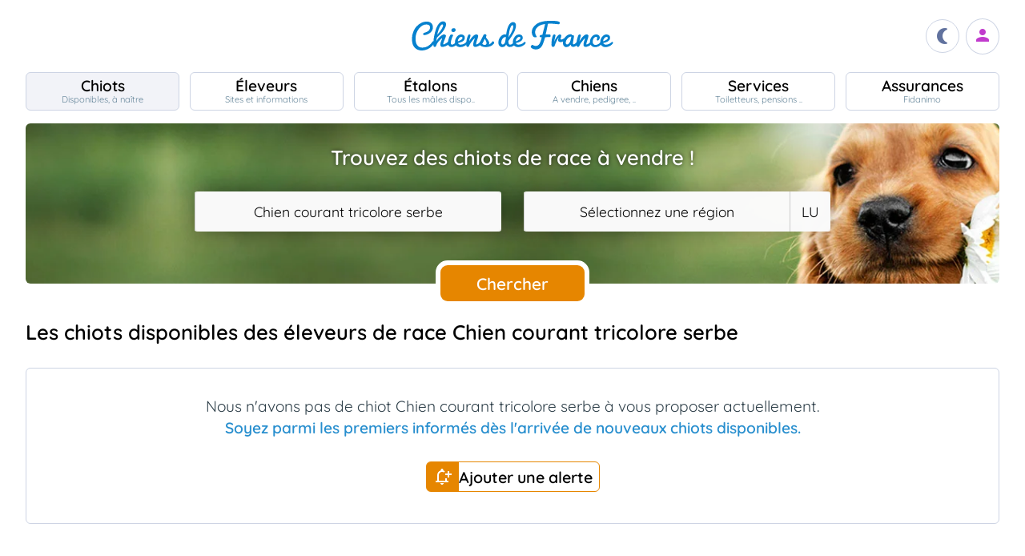

--- FILE ---
content_type: text/html; charset=UTF-8
request_url: https://www.chiens-de-france.com/chiots/chien-courant-tricolore-serbe/luxembourg
body_size: 16985
content:
<!DOCTYPE html><html lang="fr"><head>
<link rel="dns-prefetch" href="//chiens-de-france.com">
<link rel="dns-prefetch" href="//www.googletagmanager.com">
<link rel="dns-prefetch" href="//pagead2.googlesyndication.com">
<link rel="dns-prefetch" href="//www.chiens-de-france.com">
<link rel="dns-prefetch" href="//www.w3.org">
<link rel="dns-prefetch" href="//agriculture.gouv.fr">
<link rel="dns-prefetch" href="//www.chiots-de-france.com">
<link rel="dns-prefetch" href="//www.fidanimo.com"><script> window.googletag = window.googletag || { cmd: [] }; googletag.cmd.push(function () { googletag.pubads().set("page_url", "http://chiens-de-france.com "); }); </script><script async src="https://www.googletagmanager.com/gtag/js?id=UA-4102505-1" defer></script><script> window.dataLayer = window.dataLayer || []; function gtag(){dataLayer.push(arguments);} gtag('js', new Date()); gtag('config', 'UA-4102505-1', { 'anonymize_ip': true }); gtag('config', 'UA-4102505-10', { 'anonymize_ip': true }); gtag('config', 'G-LN6X65ZMEH');</script><script async src="https://pagead2.googlesyndication.com/pagead/js/adsbygoogle.js?client=ca-pub-3149658572215496" crossorigin="anonymous" defer></script><meta charset="utf-8"><meta name="viewport" content="initial-scale=1.0"><meta name="description" content="Acheter votre chiot de race Chien courant tricolore serbe chez un éleveur de confiance. Tous les chiots présents sur Chiens de France sont inscrits au livre des origines (LOF)"/><meta name="Author" content="Chiens-de-France" /><meta name="Copyright" content="Chiens-de-France" /><meta name="apple-mobile-web-app-capable" content="yes"><meta property="og:type" content="article" /><meta property="og:url" content="https://www.chiens-de-france.com/chiots/chien-courant-tricolore-serbe/luxembourg" /><meta property="og:title" content="Chiots de race Chien courant tricolore serbe LOF à vendre en France" /><meta property="og:description" content="Acheter votre chiot de race Chien courant tricolore serbe chez un éleveur de confiance. Tous les chiots présents sur Chiens de France sont inscrits au livre des origines (LOF)" /><meta property="og:image" content="https://www.chiens-de-france.com/media/log-cdf-b.png" /><link rel="shortcut icon" type="image/x-icon" href="/favicon.ico"><script src="https://www.chiens-de-france.com/inc/js/app.js?a" defer></script><link rel="preload" href="https://www.chiens-de-france.com/inc/fonts/quicksand-v22-latin-regular.woff" as="font" type="font/woff2" crossorigin><link rel="preload" href="https://www.chiens-de-france.com/inc/fonts/quicksand-v22-latin-regular.woff2" as="font" type="font/woff2" crossorigin><link rel="preload" href="https://www.chiens-de-france.com/inc/fonts/Marianne-Regular.woff" as="font" type="font/woff2" crossorigin><link rel="preload" href="https://www.chiens-de-france.com/inc/fonts/Marianne-Regular.woff2" as="font" type="font/woff2" crossorigin><link rel="preload" href="https://www.chiens-de-france.com/inc/fonts/materialicons/flUhRq6tzZclQEJ-Vdg-IuiaDsNc.woff2" as="font" type="font/woff2" crossorigin><link href="https://www.chiens-de-france.com/inc/css/v5-style.css?v1.2.66" rel="stylesheet" type="text/css" ><title>Chiots de race Chien courant tricolore serbe LOF à vendre en France</title>
<style>.page_speed_1150233622{ display:none; } .page_speed_489861030{ display:block }</style>
</head><body><script> const sec = document.querySelector('body'); let darkMode = document.cookie.split('; ').find((e) => e.startsWith('darkMode=')); if(!darkMode) { document.cookie = "darkMode=false; path=/"; }else{ if(darkMode.split("=")[1] == "true") sec.classList.add('dark'); }</script><header><div class="nav-mobile-l"></div><div class="logcdf"><a href="https://www.chiens-de-france.com" title="Chiens de France" class="chiensdefrance"></a></div><div class="nav-mobile-r" role="navigation"><div class="fast-dark toggle"><span class="material-icons"></span></div><div class="fast-account"><a href="https://www.chiens-de-france.com/eleveurs/identifier" title="Se connecter à l&#039;admin des éleveurs ou création de compte"><span class="material-icons"></span></a></div><div class="fast-hamb" onclick="openNav()"><span class="material-icons"></span></div></div><div id="nav-mob" class="bout-gal"><div class="nav-mobile-cont"><div class="nav-mobile-top"><div class="nav-mobile-l"><a href="https://www.chiens-de-france.com" title="Retour à l'accueil" class="fast-home"><span class="material-icons"></span></a></div><a href="https://www.chiens-de-france.com" title="Chiens de France, site reférence des chiots et chiens de race" class="chiensdefrance"></a><div class="nav-mobile-r"><div class="fast-dark toggle"><span class="material-icons"></span></div><a href="javascript:void(0)" class="fast-close" onclick="closeNav()"><span class="material-icons"></span></a></div></div><div class="nav-mobile "><a href="https://www.chiens-de-france.com/chiots" class="chiots" title="Chiots inscrits au livre des origines Français (LOF) à vendre"><span>Chiots</span><span>Disponibles, à naître</span></a><a href="https://www.chiens-de-france.com/eleveurs" class="eleveurs" title="Tous les éleveurs de chiens de France"><span>Éleveurs</span><span>Sites et informations</span></a><a href="https://www.chiens-de-france.com/etalons" class="etalons" title="Tous les étalons disponibles sur chiens-de-france.com"><span>Étalons</span><span>Tous les mâles dispo..</span></a><a href="https://www.chiens-de-france.com/chiens" class="chiens" title="Les chiens de race"><span>Chiens</span><span>A vendre, pedigree, ..</span></a><a href="https://www.chiens-de-france.com/services" class="services" title="Pensions, toiletteurs, dresseurs... Retrouvez tous les sevices autour du chien"><span>Services</span><span>Toiletteurs, pensions ..</span></a><a href="https://www.chiens-de-france.com/fidanimo" class="services" title="Fidanimo votre assurance santé animale"><span>Assurances</span><span>Fidanimo</span></a><a href="https://www.chiens-de-france.com/eleveurs/identifier" class="connexion" title="Se connecter à l&#039;admin des éleveurs ou création de compte"><span>Connexion</span><span>Ou créez votre compte</span><span></span></a></div><a class="ad-purina" href="https://www.chiens-de-france.com/purina/produit" title="Club Purina Proplan"></a></div></div><script> function openNav() { document.getElementById("nav-mob").style.width = "100%"; } function closeNav() { document.getElementById("nav-mob").style.width = "0%"; } </script></header><nav><a href="https://www.chiens-de-france.com/chiots" class="chiots actif " title="Chiots inscrits au livre des origines Français (LOF) à vendre"><span>Chiots</span><span>Disponibles, à naître</span></a><a href="https://www.chiens-de-france.com/eleveurs" class="eleveurs " title="Tous les éleveurs de chiens de France"><span>Éleveurs</span><span>Sites et informations</span></a><a href="https://www.chiens-de-france.com/etalons" class="etalons " title="Tous les étalons disponibles sur chiens-de-france.com"><span>Étalons</span><span>Tous les mâles dispo..</span></a><a href="https://www.chiens-de-france.com/chiens" class="chiens " title="Les chiens de race"><span>Chiens</span><span>A vendre, pedigree, ..</span></a><a href="https://www.chiens-de-france.com/services" class="services " title="Pensions, toiletteurs, dresseurs... Retrouvez tous les sevices autour du chien"><span>Services</span><span>Toiletteurs, pensions ..</span></a><a href="https://www.chiens-de-france.com/fidanimo" class="assurance " title="Fidanimo votre assurance santé animale"><span>Assurances</span><span>Fidanimo</span></a><a href="https://www.chiens-de-france.com/eleveurs/identifier" class="connexion " title="Se connecter à l&#039;admin des éleveurs ou création de compte"><span>Connexion</span><span>Ou créez votre compte</span><span class="ic-con"><span class="material-icons"></span></span></a></nav><div class="content"><section class="glob"><div class="search search_chiots"><div class="search-titre"> Trouvez des chiots de race à vendre ! </div><form method="GET" name="recherche" action="https://www.chiens-de-france.com/recherche"><input type="hidden" name="_token" value=""><div class="xtz"><div class="search_race"><select name="races" class="page_speed_1150233622" id="races" ><option value="">Sélectionnez une race</option></select></div><div class="search_region"><select name="region" class="page_speed_1150233622" id="region"><option value="">Sélectionnez une région</option></select><select name="pays" class="page_speed_1150233622" id="pays"></select></div><div class="search_rub"><input type="hidden" name="type_search" value="chiots" /></div></div><div class="search_bout"><button type="submit" id="search">Chercher</button></div></form><script async src="/inc/js/choices.js" defer></script><script defer src="/js/choices_app.js"></script><link href="https://www.chiens-de-france.com/inc/css/choices.min.css" rel="stylesheet" type="text/css" ><script> var APP_CHOICE_REGION = [{"value":1,"label":"Auvergne-Rhone-Alpes","customProperties":{"slug":"auvergne-rhone-alpes","pays":65}},{"value":2,"label":"Bourgogne-Franche-Comte","customProperties":{"slug":"bourgogne-franche-comte","pays":65}},{"value":3,"label":"Bretagne","customProperties":{"slug":"bretagne","pays":65}},{"value":4,"label":"Centre-Val de Loire","customProperties":{"slug":"centre-val-de-loire","pays":65}},{"value":5,"label":"Corse","customProperties":{"slug":"corse","pays":65}},{"value":6,"label":"Grand Est","customProperties":{"slug":"grand-est","pays":65}},{"value":7,"label":"Hauts-de-France","customProperties":{"slug":"hauts-de-france","pays":65}},{"value":8,"label":"Ile De France","customProperties":{"slug":"ile-de-france","pays":65}},{"value":9,"label":"Normandie","customProperties":{"slug":"normandie","pays":65}},{"value":10,"label":"Nouvelle-Aquitaine","customProperties":{"slug":"nouvelle-aquitaine","pays":65}},{"value":11,"label":"Occitanie","customProperties":{"slug":"occitanie","pays":65}},{"value":12,"label":"Pays de la Loire","customProperties":{"slug":"pays-de-la-loire","pays":65}},{"value":13,"label":"Provence Alpes Cote D'Azur","customProperties":{"slug":"provence-alpes-cote-dazur","pays":65}},{"value":23,"label":"Guadeloupe","customProperties":{"slug":"guadeloupe","pays":65}},{"value":24,"label":"Guyane","customProperties":{"slug":"guyane","pays":65}},{"value":25,"label":"Martinique","customProperties":{"slug":"martinique","pays":65}},{"value":26,"label":"Reunion","customProperties":{"slug":"reunion","pays":65}},{"value":27,"label":"Mayotte","customProperties":{"slug":"mayotte","pays":65}},{"value":100,"label":"Region Flamande","customProperties":{"slug":"region-flamande","pays":20}},{"value":101,"label":"Region Bruxelles","customProperties":{"slug":"region-bruxelles","pays":20}},{"value":102,"label":"Wallonie","customProperties":{"slug":"wallonie","pays":20}},{"value":203,"label":"Luxembourg","customProperties":{"slug":"luxembourg","pays":104}},{"value":3601,"label":"Alberta","customProperties":{"slug":"alberta","pays":36}},{"value":3602,"label":"Colombie-Britannique","customProperties":{"slug":"colombie-britannique","pays":36}},{"value":3603,"label":"\u00cele-du-Prince-\u00c9douard","customProperties":{"slug":"ile-du-prince-edouard","pays":36}},{"value":3604,"label":"Manitoba","customProperties":{"slug":"manitoba","pays":36}},{"value":3605,"label":"Nouveau-Brunswick","customProperties":{"slug":"nouveau-brunswick","pays":36}},{"value":3606,"label":"Nouvelle-\u00c9cosse","customProperties":{"slug":"nouvelle-ecosse","pays":36}},{"value":3607,"label":"Nunavut","customProperties":{"slug":"nunavut","pays":36}},{"value":3608,"label":"Ontario","customProperties":{"slug":"ontario","pays":36}},{"value":3609,"label":"Qu\u00e9bec","customProperties":{"slug":"quebec","pays":36}},{"value":3610,"label":"Saskatchewan","customProperties":{"slug":"saskatchewan","pays":36}},{"value":3611,"label":"Terre-Neuve et Labrador","customProperties":{"slug":"terre-neuve-et-labrador","pays":36}},{"value":3612,"label":"Territoires du Nord-Ouest","customProperties":{"slug":"territoires-du-nord-ouest","pays":36}},{"value":3613,"label":"Yukon","customProperties":{"slug":"yukon","pays":36}},{"value":5901,"label":"Andalousie","customProperties":{"slug":"andalousie","pays":59}},{"value":5902,"label":"Aragon","customProperties":{"slug":"aragon","pays":59}},{"value":5903,"label":"Asturies","customProperties":{"slug":"asturies","pays":59}},{"value":5904,"label":"Canaries","customProperties":{"slug":"canaries","pays":59}},{"value":5905,"label":"Cantabrie","customProperties":{"slug":"cantabrie","pays":59}},{"value":5906,"label":"Castille et Le\u00f3n","customProperties":{"slug":"castille-et-leon","pays":59}},{"value":5907,"label":"Castille-La Manche","customProperties":{"slug":"castille-la-manche","pays":59}},{"value":5908,"label":"Catalogne","customProperties":{"slug":"catalogne","pays":59}},{"value":5909,"label":"Estr\u00e9madure","customProperties":{"slug":"estremadure","pays":59}},{"value":5910,"label":"Galice","customProperties":{"slug":"galice","pays":59}},{"value":5911,"label":"\u00celes Bal\u00e9ares","customProperties":{"slug":"iles-baleares","pays":59}},{"value":5912,"label":"La Rioja","customProperties":{"slug":"la-rioja","pays":59}},{"value":5913,"label":"Madrid","customProperties":{"slug":"madrid","pays":59}},{"value":5914,"label":"Murcie","customProperties":{"slug":"murcie","pays":59}},{"value":5915,"label":"Navarre","customProperties":{"slug":"navarre","pays":59}},{"value":5916,"label":"Pays Basque","customProperties":{"slug":"pays-basque","pays":59}},{"value":5917,"label":"Valence","customProperties":{"slug":"valence","pays":59}},{"value":5918,"label":"Abruzzes","customProperties":{"slug":"abruzzes","pays":87}},{"value":17001,"label":"Zurich","customProperties":{"slug":"zurich","pays":170}},{"value":17002,"label":"Berne (Bern)","customProperties":{"slug":"berne-bern","pays":170}},{"value":17003,"label":"Lucerne","customProperties":{"slug":"lucerne","pays":170}},{"value":17004,"label":"Uri","customProperties":{"slug":"uri","pays":170}},{"value":17005,"label":"Schwytz","customProperties":{"slug":"schwytz","pays":170}},{"value":17006,"label":"Obwald","customProperties":{"slug":"obwald","pays":170}},{"value":17007,"label":"Nidwald","customProperties":{"slug":"nidwald","pays":170}},{"value":17008,"label":"Glaris","customProperties":{"slug":"glaris","pays":170}},{"value":17009,"label":"Zoug","customProperties":{"slug":"zoug","pays":170}},{"value":17010,"label":"Fribourg","customProperties":{"slug":"fribourg","pays":170}},{"value":17011,"label":"Soleure","customProperties":{"slug":"soleure","pays":170}},{"value":17012,"label":"B\u00e2le-Ville","customProperties":{"slug":"bale-ville","pays":170}},{"value":17013,"label":"B\u00e2le-Campagne","customProperties":{"slug":"bale-campagne","pays":170}},{"value":17014,"label":"Schaffhouse","customProperties":{"slug":"schaffhouse","pays":170}},{"value":17015,"label":"Appenzell Rhodes-Ext\u00e9rieures","customProperties":{"slug":"appenzell-rhodes-exterieures","pays":170}},{"value":17016,"label":"Appenzell Rhodes-Int\u00e9rieures","customProperties":{"slug":"appenzell-rhodes-interieures","pays":170}},{"value":17017,"label":"Saint-Gall (St. Gall)","customProperties":{"slug":"saint-gall-st-gall","pays":170}},{"value":17018,"label":"Grisons (Graub\u00fcnden)","customProperties":{"slug":"grisons-graub\u00fcnden","pays":170}},{"value":17019,"label":"Argovie","customProperties":{"slug":"argovie","pays":170}},{"value":17020,"label":"Thurgovie","customProperties":{"slug":"thurgovie","pays":170}},{"value":17021,"label":"Tessin (Ticino)","customProperties":{"slug":"tessin-ticino","pays":170}},{"value":17022,"label":"Vaud","customProperties":{"slug":"vaud","pays":170}},{"value":17023,"label":"Valais","customProperties":{"slug":"valais","pays":170}},{"value":17024,"label":"Neuch\u00e2tel (canton)","customProperties":{"slug":"neuchatel-canton","pays":170}},{"value":17025,"label":"Gen\u00e8ve","customProperties":{"slug":"geneve","pays":170}},{"value":17026,"label":"Jura","customProperties":{"slug":"jura","pays":170}},{"value":17027,"label":"Suisse","customProperties":{"slug":"suisse","pays":170}},{"value":17028,"label":"- Pologne","customProperties":{"slug":"pologne","pays":141}}]; var APP_CHOICE_PAYS = [{"value":"5","label":"DE","customProperties":{"slug":"allemagne"}},{"value":"20","label":"BE","customProperties":{"slug":"belgique"}},{"value":"59","label":"ES","customProperties":{"slug":"espagne"}},{"value":"65","label":"FR","customProperties":{"slug":"france"}},{"value":"87","label":"IT","customProperties":{"slug":"italie"}},{"value":"104","label":"LU","customProperties":{"slug":"luxembourg"}},{"value":"170","label":"CH","customProperties":{"slug":"suisse"}}]; var APP_CHOICE_RACE = [{"value":186,"label":"Affenpinscher","customProperties":{"slug":"affenpinscher","labels":"Affenpinscher","varietes":""}},{"value":7,"label":"Airedale Terrier","customProperties":{"slug":"airedale-terrier","labels":"Airedale Terrier","varietes":""}},{"value":255,"label":"Akita","customProperties":{"slug":"akita","labels":"Akita","varietes":""}},{"value":344,"label":"Akita americain","customProperties":{"slug":"akita-americain","labels":"Akita am\u00e9ricain | American Akita","varietes":""}},{"value":243,"label":"Alaskan Malamute","customProperties":{"slug":"alaskan-malamute","labels":"Alaskan Malamute","varietes":""}},{"value":167,"label":"American Cocker Spaniel","customProperties":{"slug":"american-cocker-spaniel","labels":"American Cocker Spaniel | Cocker Am\u00e9ricain","varietes":""}},{"value":303,"label":"American Foxhound","customProperties":{"slug":"american-foxhound","labels":"American Foxhound","varietes":""}},{"value":286,"label":"American Staffordshire Terrier","customProperties":{"slug":"american-staffordshire-terrier","labels":"American Staffordshire Terrier","varietes":""}},{"value":281,"label":"Ancien chien d'arr\u00eat danois","customProperties":{"slug":"ancien-chien-arret-danois","labels":"Ancien chien d'arr\u00eat danois | Gammel Dansk H\u00f8nsehund","varietes":""}},{"value":325,"label":"Anglo-Fran\u00e7ais de petite venerie","customProperties":{"slug":"anglo-francais-de-petite-venerie","labels":"Anglo-Fran\u00e7ais de petite v\u00e9nerie","varietes":""}},{"value":20,"label":"Ariegeois","customProperties":{"slug":"ariegeois","labels":"Ari\u00e9geois","varietes":""}},{"value":293,"label":"Australian Kelpie","customProperties":{"slug":"australian-kelpie","labels":"Australian Kelpie","varietes":""}},{"value":236,"label":"Australian Silky Terrier","customProperties":{"slug":"australian-silky-terrier","labels":"Australian Silky Terrier","varietes":""}},{"value":356,"label":"Australian Stumpy Tail Cattle Dog","customProperties":{"slug":"australian-stumpy-tail-cattle-dog","labels":"Australian Stumpy Tail Cattle Dog","varietes":""}},{"value":8,"label":"Australian Terrier","customProperties":{"slug":"australian-terrier","labels":"Australian Terrier","varietes":""}},{"value":307,"label":"Azawakh","customProperties":{"slug":"azawakh","labels":"Azawakh","varietes":""}},{"value":381,"label":"Bangkaew de Thailande","customProperties":{"slug":"bangkaew-de-thailande","labels":"Bangkaew de Thailande","varietes":""}},{"value":380,"label":"Barbado de Terceira","customProperties":{"slug":"barbado-de-terceira","labels":"Barbado de Terceira","varietes":""}},{"value":105,"label":"Barbet","customProperties":{"slug":"barbet","labels":"Barbet","varietes":""}},{"value":245,"label":"Barbu tch\u00e8que","customProperties":{"slug":"barbu-tcheque","labels":"Barbu tch\u00e8que | Cesky Fousek","varietes":""}},{"value":193,"label":"Barzoi","customProperties":{"slug":"barzoi","labels":"Barzoi | Russkaya Psovaya Borzaya","varietes":""}},{"value":43,"label":"Basenji","customProperties":{"slug":"basenji","labels":"Basenji","varietes":""}},{"value":34,"label":"Basset Artesien Normand","customProperties":{"slug":"basset-artesien-normand","labels":"Basset art\u00e9sien normand","varietes":""}},{"value":35,"label":"Basset bleu de Gascogne","customProperties":{"slug":"basset-bleu-de-gascogne","labels":"Basset bleu de Gascogne","varietes":""}},{"value":100,"label":"Basset de Westphalie","customProperties":{"slug":"basset-de-westphalie","labels":"Basset de Westphalie | Westf\u00e4lische Dachsbracke","varietes":""}},{"value":254,"label":"Basset des Alpes","customProperties":{"slug":"basset-des-alpes","labels":"Alpenl\u00e4ndische Dachsbracke | Basset des Alpes","varietes":""}},{"value":36,"label":"Basset fauve de Bretagne","customProperties":{"slug":"basset-fauve-de-bretagne","labels":"Basset fauve de Bretagne","varietes":""}},{"value":163,"label":"Basset Hound","customProperties":{"slug":"basset-hound","labels":"Basset Hound","varietes":""}},{"value":130,"label":"Basset Suedois","customProperties":{"slug":"basset-suedois","labels":"Basset su\u00e9dois | Drever","varietes":""}},{"value":161,"label":"Beagle","customProperties":{"slug":"beagle","labels":"Beagle","varietes":""}},{"value":290,"label":"Beagle-Harrier","customProperties":{"slug":"beagle-harrier","labels":"Beagle-Harrier","varietes":""}},{"value":271,"label":"Bearded Collie","customProperties":{"slug":"bearded-collie","labels":"Bearded Collie | Colley barbu","varietes":""}},{"value":9,"label":"Bedlington Terrier","customProperties":{"slug":"bedlington-terrier","labels":"Bedlington Terrier","varietes":""}},{"value":166,"label":"Berger Allemand","customProperties":{"slug":"berger-allemand","labels":"Berger allemand | Deutscher Sch\u00e4ferhund","varietes":""}},{"value":370,"label":"Berger Allemand Poil Long","customProperties":{"slug":"berger-allemand-poil-long","labels":"Berger allemand Poil Long","varietes":""}},{"value":376,"label":"Berger Am\u00e9ricain Miniature ","customProperties":{"slug":"berger-americain","labels":"Mini Berger Americain | Berger Americain Miniature","varietes":""}},{"value":342,"label":"Berger Australien","customProperties":{"slug":"berger-australien","labels":"Berger Australien","varietes":""}},{"value":15,"label":"Berger Belge","customProperties":{"slug":"berger-belge","labels":"Berger Belge | Berger Belge Malinois | Berger Belge Tervueren | Berger Belge Groenendael | Berger Belge Laekenois | Berger Groenendael","varietes":"Groenendael | Laekenois | Malinois | Tervueren"}},{"value":"15|2","label":"Berger Belge (Groenendael)","customProperties":{"slug":"berger-belge","labels":"Berger Belge | Groenendael","varietes":""}},{"value":"15|3","label":"Berger Belge (Laekenois)","customProperties":{"slug":"berger-belge","labels":"Berger Belge | Laekenois","varietes":""}},{"value":"15|4","label":"Berger Belge (Malinois)","customProperties":{"slug":"berger-belge","labels":"Berger Belge | Malinois","varietes":""}},{"value":"15|5","label":"Berger Belge (Tervueren)","customProperties":{"slug":"berger-belge","labels":"Berger Belge | Tervueren","varietes":""}},{"value":194,"label":"Berger Bergamasque","customProperties":{"slug":"berger-bergamasque","labels":"Berger bergamasque | Cane da pastore Bergamasco","varietes":""}},{"value":347,"label":"Berger Blanc Suisse","customProperties":{"slug":"berger-blanc-suisse","labels":"Berger Blanc Suisse","varietes":""}},{"value":87,"label":"Berger catalan","customProperties":{"slug":"berger-catalan","labels":"Berger catalan | Gos d'Atura Catal\u00e1-Perro de pastor catal\u00e1n","varietes":""}},{"value":277,"label":"Berger croate","customProperties":{"slug":"berger-croate","labels":"Berger croate | Hrvatski Ovcar","varietes":""}},{"value":335,"label":"Berger d'Asie Centrale","customProperties":{"slug":"berger-asie-centrale","labels":"Berger d'Asie Centrale | Sredneasiatska\u00efa Ovtcharka","varietes":""}},{"value":44,"label":"Berger de Beauce","customProperties":{"slug":"berger-de-beauce","labels":"Beauceron | Berger de Beauce","varietes":""}},{"value":383,"label":"Berger de boheme","customProperties":{"slug":"berger-de-boheme","labels":"Berger de boheme","varietes":""}},{"value":372,"label":"Berger de Bosnie-Herzegovine et de Croatie","customProperties":{"slug":"berger-de-bosnie-herzegovine","labels":"Berger de Bosnie-Herzegovine et de Croatie","varietes":""}},{"value":113,"label":"Berger de Brie","customProperties":{"slug":"berger-de-brie","labels":"Berger de Brie | Briard","varietes":""}},{"value":201,"label":"Berger de la Maremme et des Abruzzes","customProperties":{"slug":"berger-de-maremme-et-des-abruzzes","labels":"Berger de la Maremme et des Abruzzes | Cane da pastore Maremmano-Abruzzese","varietes":""}},{"value":93,"label":"Berger de la Serra de Aires","customProperties":{"slug":"berger-de-la-serra-de-aires","labels":"Berger de la Serra de Aires | Berger Portugais | C\u00e3o da Serra de Aires","varietes":""}},{"value":321,"label":"Berger de Majorque","customProperties":{"slug":"berger-de-majorque","labels":"Berger de Majorque | Ca de Bestiar - Perro de pastor mallorqu\u00edn","varietes":""}},{"value":176,"label":"Berger de Picardie","customProperties":{"slug":"berger-de-picardie","labels":"Berger de Picardie | Berger Picard","varietes":""}},{"value":252,"label":"Berger de Podhale - Tatra","customProperties":{"slug":"berger-de-podhale","labels":"Berger de Podhale | Berger de Podhale - Tatra | Berger des Tatras | Polski Owczarek Podhalanski","varietes":""}},{"value":326,"label":"Berger de Russie meridionale","customProperties":{"slug":"berger-de-russie-meridionale","labels":"Berger de Russie m\u00e9ridionale | Ioujnorousska\u00efa Ovtcharka","varietes":""}},{"value":138,"label":"Berger des Pyrenees \u00e0 face rase","customProperties":{"slug":"berger-des-pyrenees-a-face-rase","labels":"Berger des Pyr\u00e9n\u00e9es \u00e0 face rase","varietes":""}},{"value":141,"label":"Berger des Pyrenees \u00e0 poil long","customProperties":{"slug":"berger-des-pyrenees-a-poil-long","labels":"Berger des Pyr\u00e9n\u00e9es \u00e0 poil long","varietes":""}},{"value":328,"label":"Berger du Caucase","customProperties":{"slug":"berger-du-caucase","labels":"Berger du Caucase | Kavkazska\u00efa Ovtcharka","varietes":""}},{"value":278,"label":"Berger du massif du Karst","customProperties":{"slug":"berger-du-massif-du-karst","labels":"Berger du massif du Karst | Kraski Ovcar","varietes":""}},{"value":284,"label":"Berger finnois de Laponie","customProperties":{"slug":"berger-finnois-de-laponie","labels":"Berger finnois de Laponie | Lapinporoko\u00efra","varietes":""}},{"value":223,"label":"Berger hollandais","customProperties":{"slug":"berger-hollandais","labels":"Berger hollandais | Hollandse Herdershond","varietes":""}},{"value":289,"label":"Berger islandais","customProperties":{"slug":"berger-islandais","labels":"Berger islandais | Islenkur Fj\u00e1rhundur","varietes":""}},{"value":331,"label":"Berger Kangal","customProperties":{"slug":"berger-kangal","labels":"Berger d'Anatolie | Coban K\u00f6pegi | Berger Kangal","varietes":""}},{"value":251,"label":"Berger Polonais de plaine","customProperties":{"slug":"berger-de-polonais-de-plaine","labels":"Berger Polonais de plaine | Nizinny | Polski Owczarek Nizinny","varietes":""}},{"value":41,"label":"Berger Yougoslave de Charplanina","customProperties":{"slug":"berger-yougoslave-de-charplanina","labels":"Berger Yougoslave de Charplanina | Sarplaninac | ugoslovenski Ovcarski Pas-Sarplaninac","varietes":""}},{"value":196,"label":"Bichon Bolonais","customProperties":{"slug":"bichon-bolonais","labels":"Bichon bolonais | Bolognese","varietes":""}},{"value":215,"label":"Bichon Frise","customProperties":{"slug":"bichon-frise","labels":"Bichon fris\u00e9","varietes":""}},{"value":250,"label":"Bichon Havanais","customProperties":{"slug":"bichon-havanais","labels":"Bichon Havanais","varietes":""}},{"value":65,"label":"Bichon maltais","customProperties":{"slug":"bichon-maltais","labels":"Bichon maltais | Maltese","varietes":""}},{"value":388,"label":"Biewer Terrier","customProperties":{"slug":"biewer-terrier","labels":"Biewer Terrier","varietes":""}},{"value":25,"label":"Billy","customProperties":{"slug":"billy","labels":"Billy","varietes":""}},{"value":16,"label":"Bobtail","customProperties":{"slug":"bobtail","labels":"Berger anglais ancestral | Bobtail | Old English Sheepdog","varietes":""}},{"value":297,"label":"Border Collie","customProperties":{"slug":"border-collie","labels":"Border Collie","varietes":""}},{"value":10,"label":"Border Terrier","customProperties":{"slug":"border-terrier","labels":"Border Terrier","varietes":""}},{"value":140,"label":"Boston Terrier","customProperties":{"slug":"boston-terrier","labels":"Boston Terrier","varietes":""}},{"value":101,"label":"Bouledogue fran\u00e7ais","customProperties":{"slug":"bouledogue-francais","labels":"Bouledogue fran\u00e7ais","varietes":""}},{"value":287,"label":"Bouvier australien","customProperties":{"slug":"bouvier-australien","labels":"Australian Cattle Dog | Bouvier australien","varietes":""}},{"value":45,"label":"Bouvier Bernois","customProperties":{"slug":"bouvier-bernois","labels":"Berner Sennenhund | Bouvier bernois","varietes":""}},{"value":46,"label":"Bouvier de l'Appenzell (appenzellois)","customProperties":{"slug":"bouvier-de-appenzell","labels":"Appenzeller Sennenhund | Bouvier appenzellois | Bouvier de l'Appenzell (appenzellois)","varietes":""}},{"value":47,"label":"Bouvier de l'Entlebuch","customProperties":{"slug":"bouvier-de-entlebuch","labels":"Bouvier de l'Entlebuch | Entlebucher Sennenhund","varietes":""}},{"value":171,"label":"Bouvier des Ardennes","customProperties":{"slug":"bouvier-des-ardennes","labels":"Bouvier des Ardennes","varietes":""}},{"value":191,"label":"Bouvier des Flandres","customProperties":{"slug":"bouvier-des-flandres","labels":"Bouvier des Flandres | Vlaamse Koehond","varietes":""}},{"value":144,"label":"Boxer","customProperties":{"slug":"boxer","labels":"Boxer | Boxer allemand | Deutscher Boxer","varietes":""}},{"value":299,"label":"Brachet allemand","customProperties":{"slug":"brachet-allemand","labels":"Brachet allemand | Deutsche Bracke","varietes":""}},{"value":63,"label":"Brachet autrichien noir et feu","customProperties":{"slug":"brachet-autrichien-noir-et-feu","labels":"Brachet autrichien noir et feu | Brandlbracke","varietes":""}},{"value":62,"label":"Brachet de Styrie \u00e0 poil dur","customProperties":{"slug":"brachet-de-styrie-a-poil-dur","labels":"Brachet de Styrie \u00e0 poil dur | Steirische Rauhhaarbracke","varietes":""}},{"value":52,"label":"Brachet Polonais","customProperties":{"slug":"brachet-polonais","labels":"Brachet polonais | Ogar Polski","varietes":""}},{"value":68,"label":"Brachet tyrolien","customProperties":{"slug":"brachet-tyrolien","labels":"Brachet tyrolien | Tiroler Bracke","varietes":""}},{"value":119,"label":"Braque allemand \u00e0 poil court","customProperties":{"slug":"braque-allemand-a-poil-court","labels":"Braque allemand \u00e0 poil court | Deutsch Kurzhaar | Deutsche Stichelhaariger Vorstehhund","varietes":""}},{"value":180,"label":"Braque d'Auvergne","customProperties":{"slug":"braque-auvergne","labels":"Braque d'Auvergne","varietes":""}},{"value":177,"label":"Braque de l'Ari\u00e8ge","customProperties":{"slug":"braque-de-ariege","labels":"Braque de l'Ari\u00e8ge","varietes":""}},{"value":99,"label":"Braque de Weimar","customProperties":{"slug":"braque-de-weimar","labels":"Braque de Weimar | Weimaraner","varietes":""}},{"value":179,"label":"Braque du Bourbonnais","customProperties":{"slug":"braque-du-bourbonnais","labels":"Braque du Bourbonnais","varietes":""}},{"value":133,"label":"Braque fran\u00e7ais, type Gascogne (grande taille)","customProperties":{"slug":"grand-braque-francais","labels":"Braque fran\u00e7ais, type Gascogne (grande taille)","varietes":""}},{"value":134,"label":"Braque fran\u00e7ais, type Pyrenees (petite taille)","customProperties":{"slug":"petit-braque-francais","labels":"Braque fran\u00e7ais, type Pyr\u00e9n\u00e9es (petite taille)","varietes":""}},{"value":57,"label":"Braque hongrois \u00e0 poil court (Vizsla)","customProperties":{"slug":"braque-hongrois-a-poil-court","labels":"Braque hongrois \u00e0 poil court - Vizsla | R\u00f6vidsz\u00f6r\u00fc Magyar Vizsla","varietes":""}},{"value":239,"label":"Braque hongrois \u00e0 poil dur","customProperties":{"slug":"braque-hongrois-a-poil-dur","labels":"Braque hongrois \u00e0 poil dur | Drotz\u00f6r\u00fc Magyar Vizsla","varietes":""}},{"value":202,"label":"Braque Italien","customProperties":{"slug":"braque-italien","labels":"Bracco Italiano | Braque italien","varietes":""}},{"value":115,"label":"Braque Saint-Germain","customProperties":{"slug":"braque-saint-germain","labels":"Braque Saint-Germain","varietes":""}},{"value":382,"label":"Braque slovaque a poil dur","customProperties":{"slug":"braque-slovaque-poil-dur","labels":"Braque slovaque a poil dur | Slovensky hrubosrsty Stavac\r\n","varietes":""}},{"value":374,"label":"Briquet de Provence","customProperties":{"slug":"briquet-de-provence","labels":"Briquet de Provence","varietes":""}},{"value":19,"label":"Briquet griffon vendeen","customProperties":{"slug":"briquet-griffon-vendeen","labels":"Briquet griffon vend\u00e9en","varietes":""}},{"value":315,"label":"Broholmer","customProperties":{"slug":"broholmer","labels":"Broholmer","varietes":""}},{"value":59,"label":"Bruno du Jura type Bruno","customProperties":{"slug":"bruno-du-jura-type-bruno","labels":"Bruno du Jura | Bruno du Jura type Bruno | Schweizer Laufhund-Chien Courant Suisse","varietes":""}},{"value":353,"label":"Bruno du Jura type St Hubert","customProperties":{"slug":"bruno-du-jura-type-st-hubert","labels":"Bruno du Jura type St Hubert","varietes":""}},{"value":359,"label":"Bruno St Hubert Fran\u00e7ais","customProperties":{"slug":"bruno-st-hubert-francais","labels":"Bruno St Hubert Fran\u00e7ais","varietes":""}},{"value":237,"label":"Buhund norvegien","customProperties":{"slug":"buhund-norvegien","labels":"Buhund norv\u00e9gien | Norsk Buhund","varietes":""}},{"value":11,"label":"Bull Terrier","customProperties":{"slug":"bull-terrier","labels":"Bull Terrier","varietes":""}},{"value":363,"label":"Bull Terrier Miniature","customProperties":{"slug":"bull-terrier-miniature","labels":"Bull Terrier Miniature","varietes":""}},{"value":149,"label":"Bulldog Anglais","customProperties":{"slug":"bulldog-anglais","labels":"Bulldog | Bulldog Anglais | English Bulldog","varietes":""}},{"value":375,"label":"Bulldog continental","customProperties":{"slug":"bulldog-continental","labels":"continental Bulldog | Bulldog continental","varietes":""}},{"value":157,"label":"Bullmastiff","customProperties":{"slug":"bullmastiff","labels":"Bullmastiff","varietes":""}},{"value":4,"label":"Cairn Terrier","customProperties":{"slug":"cairn-terrier","labels":"Cairn Terrier","varietes":""}},{"value":273,"label":"Canaan Dog","customProperties":{"slug":"canaan-dog","labels":"Canaan Dog","varietes":""}},{"value":348,"label":"Cane Corso","customProperties":{"slug":"cane-corso","labels":"Cane Corso","varietes":""}},{"value":389,"label":"Cane da pastore della sila","customProperties":{"slug":"cane-da-pastore-della-sila","labels":"Cane da pastore della sila","varietes":""}},{"value":172,"label":"Caniche","customProperties":{"slug":"caniche","labels":"Caniche","varietes":""}},{"value":361,"label":"Cao de Gado Transmontano","customProperties":{"slug":"cao-de-gado-transmontano","labels":"Cao de Gado Transmontano","varietes":""}},{"value":340,"label":"Cao Fila de S\u00e3o Miguel","customProperties":{"slug":"cao-fila-de-sao-miguel","labels":"Cao Fila de S\u00e3o Miguel","varietes":""}},{"value":253,"label":"Carlin","customProperties":{"slug":"carlin","labels":"Carlin | Pug","varietes":""}},{"value":136,"label":"Cavalier King Charles Spaniel","customProperties":{"slug":"cavalier-king-charles","labels":"Cavalier King Charles Spaniel | Epagneul Cavalier King Charles","varietes":""}},{"value":354,"label":"Chien Berger Roumain de Mioritza","customProperties":{"slug":"chien-berger-roumain-de-mioritza","labels":"Chien Berger Roumain de Mioritza","varietes":""}},{"value":355,"label":"Chien Berger Roumain des Carpates","customProperties":{"slug":"chien-berger-roumain-des-carpates","labels":"Chien Berger Roumain des Carpates","varietes":""}},{"value":288,"label":"Chien chinois \u00e0 cr\u00eate","customProperties":{"slug":"chien-chinois-a-crete","labels":"Chien chinois \u00e0 cr\u00eate | Chinese Crested Dog","varietes":""}},{"value":152,"label":"Chien courant d'Istrie \u00e0 poil dur","customProperties":{"slug":"chien-courant-istrie-a-poil-dur","labels":"Chien courant d'Istrie \u00e0 poil dur | Istarski Ostrodlaki Gonic","varietes":""}},{"value":151,"label":"Chien courant d'Istrie \u00e0 poil ras","customProperties":{"slug":"chien-courant-istrie-a-poil-ras","labels":"Chien courant d'Istrie \u00e0 poil ras | Istarski Kratkodlaki Gonic","varietes":""}},{"value":155,"label":"Chien courant de Bosnie \u00e0 poil dur","customProperties":{"slug":"chien-courant-de-bosnie-a-poil-dur","labels":"Barak | Bosanski Ostrodlaki Gonic Barak | Chien courant de Bosnie \u00e0 poil dur","varietes":""}},{"value":154,"label":"Chien courant de la vallee de la Save","customProperties":{"slug":"chien-courant-de-la-vallee-de-save","labels":"Chien courant de la vallee de la Save | Posavski Gonic","varietes":""}},{"value":241,"label":"Chien courant de Transylvanie","customProperties":{"slug":"chien-courant-de-transylvanie","labels":"Chien courant de Transylvanie | Erd\u00e9lyi Kop\u00f3","varietes":""}},{"value":204,"label":"Chien courant Espagnol","customProperties":{"slug":"chien-courant-espagnol","labels":"Chien courant espagnol | Sabueso Espa\u00f1o","varietes":""}},{"value":51,"label":"Chien courant finnois","customProperties":{"slug":"chien-courant-finnois","labels":"Chien courant finnois","varietes":""}},{"value":214,"label":"Chien courant grec","customProperties":{"slug":"chien-courant-grec","labels":"Chien courant grec | Hellinikos Ichnilatis","varietes":""}},{"value":267,"label":"Chien courant Halden","customProperties":{"slug":"chien-courant-halden","labels":"Chien courant Halden | Haldenst\u00f8vare","varietes":""}},{"value":132,"label":"Chien courant Hamilton","customProperties":{"slug":"chien-courant-hamilton","labels":"Chien courant Hamilton | Hamiltonst\u00f6vare","varietes":""}},{"value":266,"label":"Chien courant Hygen","customProperties":{"slug":"chien-courant-hygen","labels":"Chien courant Hygen | Hygenhund","varietes":""}},{"value":198,"label":"Chien courant italien Poil dur","customProperties":{"slug":"chien-courant-italien-poil-dur","labels":"Chien courant italien Poil dur | Segugio Italiano a Pelo Forte","varietes":""}},{"value":337,"label":"Chien courant italien Poil ras","customProperties":{"slug":"chien-courant-italien-poil-ras","labels":"Chien courant italien Poil ras | Segugio Italiano","varietes":""}},{"value":203,"label":"Chien courant Norvegien","customProperties":{"slug":"chien-courant-norvegien","labels":"Chien courant norv\u00e9gien | Dunker","varietes":""}},{"value":369,"label":"Chien Courant Polonais","customProperties":{"slug":"chien-courant-polonais","labels":"Chien Courant Polonais | Gonczy Polski","varietes":""}},{"value":129,"label":"Chien courant Schiller","customProperties":{"slug":"chien-courant-schiller","labels":"Chien courant Schiller | Schillerst\u00f6vare","varietes":""}},{"value":150,"label":"Chien courant Serbe","customProperties":{"slug":"chien-courant-serbe","labels":"Balkanski Gonic | Chien courant serbe | Srpski\u00a0Gonic","varietes":""}},{"value":279,"label":"Chien courant serbe de montagne","customProperties":{"slug":"chien-courant-serbe-de-montagne","labels":"Chien courant serbe de montagne | Srpski Planinski Gonic","varietes":""}},{"value":244,"label":"Chien courant slovaque","customProperties":{"slug":"chien-courant-slovaque","labels":"Chien courant slovaque | Slovensk\u00fd Kopov","varietes":""}},{"value":60,"label":"Chien courant suisse","customProperties":{"slug":"chien-courant-suisse","labels":"Chien courant suisse | Petit chien courant suisse | Schweizerischer Niederlaufhund","varietes":"Courant bernois | Bruno du Jura | Courant lucernois | Courant schwytzois"}},{"value":"60|6","label":"Chien courant suisse (Courant bernois)","customProperties":{"slug":"chien-courant-suisse","labels":"Chien courant suisse | Courant bernois","varietes":""}},{"value":"60|7","label":"Chien courant suisse (Bruno du Jura)","customProperties":{"slug":"chien-courant-suisse","labels":"Chien courant suisse | Bruno du Jura","varietes":""}},{"value":"60|8","label":"Chien courant suisse (Courant lucernois)","customProperties":{"slug":"chien-courant-suisse","labels":"Chien courant suisse | Courant lucernois","varietes":""}},{"value":"60|9","label":"Chien courant suisse (Courant schwytzois)","customProperties":{"slug":"chien-courant-suisse","labels":"Chien courant suisse | Courant schwytzois","varietes":""}},{"value":229,"label":"Chien courant tricolore serbe","customProperties":{"slug":"chien-courant-tricolore-serbe","labels":"Chien courant tricolore serbe | Srpski\u00a0Trobojni Gonic","varietes":""}},{"value":98,"label":"Chien d'arr\u00eat allemand \u00e0 poil dur","customProperties":{"slug":"chien-arret-allemand-a-poil-dur","labels":"Chien d'arr\u00eat allemand \u00e0 poil dur | Deutsch Drahthaar | Drahthaar","varietes":""}},{"value":117,"label":"Chien d'arr\u00eat allemand \u00e0 poil long","customProperties":{"slug":"chien-arret-allemand-a-poil-long","labels":"Chien d'arr\u00eat allemand \u00e0 poil long | Deutsch Langhaar","varietes":""}},{"value":232,"label":"Chien d'arr\u00eat allemand \u00e0 poil raide","customProperties":{"slug":"chien-arret-allemand-a-poil-raide","labels":"Chien d'arr\u00eat allemand \u00e0 poil raide | Deutsch Stichelhaar","varietes":""}},{"value":222,"label":"Chien d'arr\u00eat frison","customProperties":{"slug":"chien-arret-frison","labels":"Chien d'arr\u00eat frison | Stabyhoun","varietes":""}},{"value":165,"label":"Chien d'arr\u00eat italien \u00e0 poil dur","customProperties":{"slug":"chien-arret-italien-a-poil-dur","labels":"Chien d'arr\u00eat italien \u00e0 poil dur | Spinone Italiano","varietes":""}},{"value":187,"label":"Chien d'arr\u00eat Portugais","customProperties":{"slug":"chien-arret-portugais","labels":"Chien d'arr\u00eat portugais | Perdigueiro Portugu\u00eas","varietes":""}},{"value":28,"label":"Chien d'Artois","customProperties":{"slug":"chien-artois","labels":"Chien d'Artois","varietes":""}},{"value":301,"label":"Chien d'eau americain","customProperties":{"slug":"chien-eau-americain","labels":"American Water Spaniel | Chien d'eau am\u00e9ricain","varietes":""}},{"value":336,"label":"Chien d'eau espagnol","customProperties":{"slug":"chien-eau-espagnol","labels":"Chien d'eau espagnol | Perro de agua Espa\u00f1ol","varietes":""}},{"value":221,"label":"Chien d'eau frison","customProperties":{"slug":"chien-eau-frison","labels":"Chien d'eau frison | Wetterhoun","varietes":""}},{"value":124,"label":"Chien d'eau irlandais","customProperties":{"slug":"chien-eau-irlandais","labels":"Chien d'eau irlandais | Irish Water Spaniel","varietes":""}},{"value":37,"label":"Chien d'eau portugais","customProperties":{"slug":"chien-eau-portugais","labels":"C\u00e3o de agua Portugu\u00eas | Chien d'eau portugais","varietes":""}},{"value":242,"label":"Chien d'elan norvegien gris","customProperties":{"slug":"chien-elan-norvegien-gris","labels":"Chien d'\u00e9lan norv\u00e9gien gris | Norsk Elghund Gr\u00e5","varietes":""}},{"value":268,"label":"Chien d'elan norvegien noir","customProperties":{"slug":"chien-elan-norvegien-noir","labels":"Chien d'\u00e9lan norv\u00e9gien noir | Norsk Elghund Sort","varietes":""}},{"value":42,"label":"Chien d'elan Suedois","customProperties":{"slug":"chien-elan-suedois","labels":"Chien d'\u00e9lan su\u00e9dois | J\u00e4mthund","varietes":""}},{"value":48,"label":"Chien d'ours de Carelie","customProperties":{"slug":"chien-ours-de-carelie","labels":"Chien d'ours de Car\u00e9lie | Karjalankarhukoira","varietes":""}},{"value":104,"label":"Chien d'Oysel allemand","customProperties":{"slug":"chien-oysel-allemand","labels":"Chien d'Oysel allemand | Deutscher Wachtelhund","varietes":""}},{"value":365,"label":"Chien de Berger Roumain des Carpathes","customProperties":{"slug":"berger-roumain-des-carpathes","labels":"Chien de Berger Roumain des Carpathes","varietes":""}},{"value":170,"label":"Chien de Castro Laboreiro","customProperties":{"slug":"chien-de-castro-laboreiro","labels":"C\u00e3o de Castro Laboreiro | Chien de Castro Laboreiro","varietes":""}},{"value":329,"label":"Chien de garenne des Canaries","customProperties":{"slug":"chien-de-garenne-des-canaries","labels":"Chien de garenne des Canaries | Podenco Canario","varietes":""}},{"value":94,"label":"Chien de garenne portugais","customProperties":{"slug":"chien-de-garenne-portugais","labels":"Chien de garenne portugais | Podengo portugais | Podengo Portugu\u00eas","varietes":""}},{"value":247,"label":"Chien de l'Atlas","customProperties":{"slug":"chien-de-atlas","labels":"A\u00efdi | Chien de l'Atlas","varietes":""}},{"value":173,"label":"Chien de la Serra Estrela","customProperties":{"slug":"chien-de-la-serra-estrela","labels":"C\u00e3o da Serra da Estrela | Chien de la Serra Estrela | Chien de Montagne Portugais","varietes":""}},{"value":294,"label":"Chien de loutre","customProperties":{"slug":"chien-de-loutre","labels":"Chien de loutre | Otterhound","varietes":""}},{"value":137,"label":"Chien de Montagne des Pyrenees","customProperties":{"slug":"montagne-des-pyrenees","labels":"Chien de Montagne des Pyr\u00e9n\u00e9es","varietes":""}},{"value":217,"label":"Chien de recherche au sang de la montagne","customProperties":{"slug":"chien-de-recherche-au-sang-montagne","labels":"Bayrischer Gebirgsschweisshund | Chien de recherche au sang de la montagne | Chien de recherche au sang de la montagne bavaroise","varietes":""}},{"value":213,"label":"Chien de recherche au sang du H. bavaroise","customProperties":{"slug":"chien-de-recherche-au-sang-bavarois","labels":"Chien de recherche au sang du H. bavaroise | Chien de recherche au sang du Hanovre | Hannover'scher Schweisshund","varietes":""}},{"value":368,"label":"chien de Rouge de Baviere","customProperties":{"slug":"chien-de-rouge-de-baviere","labels":"chien de Rouge de Baviere","varietes":""}},{"value":367,"label":"chien de Rouge de Hanovre","customProperties":{"slug":"chien-de-rouge-de-hanovre","labels":"chien de Rouge de Hanovre","varietes":""}},{"value":84,"label":"Chien de Saint-Hubert","customProperties":{"slug":"chien-de-saint-hubert","labels":"Chien de Saint-Hubert","varietes":""}},{"value":274,"label":"Chien du Groenland","customProperties":{"slug":"chien-du-groenland","labels":"Chien du Groenland | Gr\u00f8nlandshund","varietes":""}},{"value":248,"label":"Chien du Pharaon","customProperties":{"slug":"chien-du-pharaon","labels":"Chien du Pharaon | Pharaoh Hound","varietes":""}},{"value":61,"label":"Chien du Saint-Bernard","customProperties":{"slug":"chien-du-saint-bernard","labels":"Chien du Saint-Bernard | Saint-Bernard | St.Bernhardshund","varietes":""}},{"value":189,"label":"Chien finnois de Laponie","customProperties":{"slug":"chien-finnois-de-laponie","labels":"Chien finnois de Laponie | Suomenlapinkoira","varietes":""}},{"value":300,"label":"Chien noir et feu pour la chasse au raton laveur","customProperties":{"slug":"chien-chasse-au-raton-laveur","labels":"Black and Tan Coonhound | Chien noir et feu pour la chasse au raton laveur","varietes":""}},{"value":265,"label":"Chien norvegien de macareux","customProperties":{"slug":"chien-norvegien-de-macareux","labels":"Chien norv\u00e9gien de macareux | Norsk\u00a0Lundehund","varietes":""}},{"value":310,"label":"Chien nu du Perou","customProperties":{"slug":"chien-nu-du-perou","labels":"Chien nu du P\u00e9rou | Perro sin pelo del Per\u00fa","varietes":""}},{"value":234,"label":"Chien nu mexicain","customProperties":{"slug":"chien-nu-mexicain","labels":"Chien nu mexicain | Xoloitzquintle","varietes":""}},{"value":378,"label":"Chien Particolore \u00e0 poil fris\u00e9","customProperties":{"slug":"chien-particolore-poil-frise","labels":"Chien Particolore \u00e0 poil fris\u00e9 | Chien pluricolore \u00e0 poil fris\u00e9","varietes":""}},{"value":338,"label":"Chien tha\u00eflandais \u00e0 cr\u00eate dorsale","customProperties":{"slug":"chien-thailandais-a-crete-dorsale","labels":"Chien tha\u00eflandais \u00e0 cr\u00eate dorsale | Thai Ridgeback Dog","varietes":""}},{"value":311,"label":"Chien-loup de Saarloos","customProperties":{"slug":"chien-loup-de-saarloos","labels":"Chien-loup de Saarloos | Saarlooswolfhond","varietes":""}},{"value":332,"label":"Chien-loup tchecoslovaque","customProperties":{"slug":"chien-loup-tchecoslovaque","labels":"Ceskoslovensk\u00fd Vlcak | Chien-loup tch\u00e9coslovaque","varietes":""}},{"value":135,"label":"Chiens suedois de Laponie","customProperties":{"slug":"chiens-suedois-de-laponie","labels":"Chiens su\u00e9dois de Laponie | Svensk Lapphund","varietes":""}},{"value":218,"label":"Chihuahua","customProperties":{"slug":"chihuahua","labels":"Chihuahua","varietes":""}},{"value":205,"label":"Chow Chow","customProperties":{"slug":"chow-chow","labels":"Chow Chow","varietes":""}},{"value":371,"label":"Cimarron Uruguayen","customProperties":{"slug":"cimarron-uruguayen","labels":"Cimarron Uruguayen","varietes":""}},{"value":199,"label":"Cirneco dell-Etna","customProperties":{"slug":"cirneco-dell-etna","labels":"Cirneco dell'Etna","varietes":""}},{"value":109,"label":"Clumber Spaniel","customProperties":{"slug":"clumber-spaniel","labels":"Clumber Spaniel","varietes":""}},{"value":5,"label":"Cocker Spaniel Anglais","customProperties":{"slug":"cocker-spaniel-anglais","labels":"Cocker Spaniel Anglais | English Cocker Spaniel","varietes":""}},{"value":296,"label":"Colley \u00e0 poil court","customProperties":{"slug":"colley-a-poil-court","labels":"Colley \u00e0 poil court | Collie Smooth","varietes":""}},{"value":156,"label":"Colley \u00e0 poil long","customProperties":{"slug":"colley-a-poil-long","labels":"Colley \u00e0 poil long | Collie Rough","varietes":""}},{"value":283,"label":"Coton de Tulear","customProperties":{"slug":"coton-de-tulear","labels":"Coton de Tul\u00e9ar","varietes":""}},{"value":110,"label":"Curly Coated Retriever","customProperties":{"slug":"curly-coated-retriever","labels":"Curly Coated Retriever","varietes":""}},{"value":360,"label":"Cursinu","customProperties":{"slug":"cursinu","labels":"Cursinu | u' Cursinu","varietes":""}},{"value":153,"label":"Dalmatien","customProperties":{"slug":"dalmatien","labels":"Dalmatien | Dalmatinac","varietes":""}},{"value":168,"label":"Dandie Dinmont Terrier","customProperties":{"slug":"dandie-dinmont-terrier","labels":"Dandie Dinmont Terrier","varietes":""}},{"value":143,"label":"Dobermann","customProperties":{"slug":"dobermann","labels":"Dobermann","varietes":""}},{"value":292,"label":"Dogo Argentino","customProperties":{"slug":"dogo-argentino","labels":"Dogo Argentino | Dogue Argentin","varietes":""}},{"value":349,"label":"Dogo Canario","customProperties":{"slug":"dogo-canario","labels":"Dogo Canario","varietes":""}},{"value":235,"label":"Dogue allemand","customProperties":{"slug":"dogue-allemand","labels":"Deutsche Dogge | Dogue allemand","varietes":""}},{"value":116,"label":"Dogue de Bordeaux","customProperties":{"slug":"dogue-de-bordeaux","labels":"Dogue de Bordeaux","varietes":""}},{"value":249,"label":"Dogue de Majorque","customProperties":{"slug":"dogue-de-majorque","labels":"Ca de Bou | Dogue de Majorque | Perro dogo mallorqu\u00edn","varietes":""}},{"value":230,"label":"Dogue du Tibet","customProperties":{"slug":"dogue-du-tibet","labels":"Dogue du Tibet | Do-Khyi","varietes":""}},{"value":159,"label":"English Foxhound","customProperties":{"slug":"english-foxhound","labels":"English Foxhound","varietes":""}},{"value":125,"label":"English Springer Spaniel","customProperties":{"slug":"english-springer-spaniel","labels":"English Springer Spaniel","varietes":""}},{"value":13,"label":"English Toy Terrier","customProperties":{"slug":"english-toy-terrier","labels":"English Toy Terrier","varietes":""}},{"value":224,"label":"Epagneul \u00e0 perdrix de Drente","customProperties":{"slug":"epagneul-a-perdrix-de-drente","labels":"Drentsche Patrijshond | Epagneul \u00e0 perdrix de Drente","varietes":""}},{"value":106,"label":"Epagneul bleu de Picardie","customProperties":{"slug":"epagneul-bleu-de-picardie","labels":"Epagneul bleu de Picardie","varietes":""}},{"value":95,"label":"Epagneul Breton","customProperties":{"slug":"epagneul-breton","labels":"Epagneul Breton","varietes":""}},{"value":114,"label":"Epagneul de Pont-Audemer","customProperties":{"slug":"epagneul-de-pont-audemer","labels":"Epagneul de Pont-Audemer","varietes":""}},{"value":364,"label":"Epagneul de Saint Usuge","customProperties":{"slug":"epagneul-de-saint-usuge","labels":"Epagneul de Saint Usuge","varietes":""}},{"value":175,"label":"Epagneul Fran\u00e7ais","customProperties":{"slug":"epagneul-francais","labels":"Epagneul fran\u00e7ais","varietes":""}},{"value":206,"label":"Epagneul Japonais","customProperties":{"slug":"epagneul-japonais","labels":"Chin | Epagneul japonais","varietes":""}},{"value":77,"label":"Epagneul nain Continental (Papillon)","customProperties":{"slug":"papillon","labels":"Epagneul nain Continental (Papillon) | Papillon","varietes":""}},{"value":358,"label":"Epagneul nain Continental (Phal\u00e8ne)","customProperties":{"slug":"phalene","labels":"Epagneul nain Continental (Phal\u00e8ne) | Phal\u00e8ne","varietes":""}},{"value":108,"label":"Epagneul picard","customProperties":{"slug":"epagneul-picard","labels":"Epagneul picard","varietes":""}},{"value":231,"label":"Epagneul tibetain","customProperties":{"slug":"epagneul-tibetain","labels":"Epagneul tib\u00e9tain | Tibetan Spaniel","varietes":""}},{"value":291,"label":"Eurasier","customProperties":{"slug":"eurasier","labels":"Eurasier","varietes":""}},{"value":123,"label":"Field Spaniel","customProperties":{"slug":"field-spaniel","labels":"Field Spaniel","varietes":""}},{"value":225,"label":"Fila Brasileiro","customProperties":{"slug":"fila-brasileiro","labels":"Fila Brasileiro","varietes":""}},{"value":121,"label":"Flat Coated Retriever","customProperties":{"slug":"flat-coated-retriever","labels":"Flat Coated Retriever","varietes":""}},{"value":169,"label":"Fox Terrier Poil Dur","customProperties":{"slug":"fox-terrier-poil-dur","labels":"Fox Terrier Poil Dur | Fox Terrier Wire","varietes":""}},{"value":12,"label":"Fox Terrier Poil lisse","customProperties":{"slug":"fox-terrier-poil-lisse","labels":"Fox Terrier Poil lisse | Fox Terrier Smooth","varietes":""}},{"value":220,"label":"Fran\u00e7ais blanc et noir","customProperties":{"slug":"francais-blanc-et-noir","labels":"Fran\u00e7ais blanc et noir","varietes":""}},{"value":316,"label":"Fran\u00e7ais blanc et orange","customProperties":{"slug":"francais-blanc-et-orange","labels":"Fran\u00e7ais blanc et orange","varietes":""}},{"value":219,"label":"Fran\u00e7ais tricolore","customProperties":{"slug":"francais-tricolore","labels":"Fran\u00e7ais tricolore","varietes":""}},{"value":285,"label":"Galgo Espa\u00f1ol (levrier espagnol)","customProperties":{"slug":"galgo-espanol","labels":"Galgo espa\u00f1ol | Galgo Espa\u00f1ol (levrier espagnol) | L\u00e9vrier espagnol","varietes":""}},{"value":111,"label":"Golden Retriever","customProperties":{"slug":"golden-retriever","labels":"Golden Retriever | Retriever Golden","varietes":""}},{"value":323,"label":"Grand anglo-fran\u00e7ais blanc et noir","customProperties":{"slug":"grand-anglo-francais-blanc-et-noir","labels":"Grand anglo-fran\u00e7ais blanc et noir","varietes":""}},{"value":324,"label":"Grand anglo-fran\u00e7ais blanc et orange","customProperties":{"slug":"grand-anglo-francais-blanc-orange","labels":"Grand anglo-fran\u00e7ais blanc et orange","varietes":""}},{"value":322,"label":"Grand anglo-fran\u00e7ais tricolore","customProperties":{"slug":"grand-anglo-francais-tricolore","labels":"Grand anglo-fran\u00e7ais tricolore","varietes":""}},{"value":33,"label":"Grand Basset griffon vendeen","customProperties":{"slug":"grand-basset-griffon-vendeen","labels":"Grand Basset griffon vend\u00e9en","varietes":""}},{"value":22,"label":"Grand bleu de Gascogne","customProperties":{"slug":"grand-bleu-de-gascogne","labels":"Grand bleu de Gascogne","varietes":""}},{"value":58,"label":"Grand bouvier suisse","customProperties":{"slug":"grand-bouvier-suisse","labels":"Grand bouvier suisse | Grosser Schweizer Sennenhund","varietes":""}},{"value":118,"label":"Grand Epagneul de M\u00fcnster","customProperties":{"slug":"grand-epagneul-de-munster","labels":"Grand Epagneul de M\u00fcnster | Grosser M\u00fcnsterl\u00e4nder","varietes":""}},{"value":21,"label":"Grand gascon saintongeois","customProperties":{"slug":"grand-gascon-saintongeois","labels":"Grand gascon saintongeois","varietes":""}},{"value":282,"label":"Grand griffon vendeen","customProperties":{"slug":"grand-griffon-vendeen","labels":"Grand griffon vend\u00e9en","varietes":""}},{"value":158,"label":"Greyhound","customProperties":{"slug":"greyhound","labels":"Greyhound","varietes":""}},{"value":81,"label":"Griffon belge","customProperties":{"slug":"griffon-belge","labels":"Griffon belge","varietes":""}},{"value":32,"label":"Griffon bleu de Gascogne","customProperties":{"slug":"griffon-bleu-de-gascogne","labels":"Griffon bleu de Gascogne","varietes":""}},{"value":80,"label":"Griffon bruxellois","customProperties":{"slug":"griffon-bruxellois","labels":"Griffon bruxellois","varietes":""}},{"value":107,"label":"Griffon d'arr\u00eat \u00e0 poil dur Korthals","customProperties":{"slug":"griffon-arret-a-poil-dur-korthals","labels":"Griffon d'arr\u00eat \u00e0 poil dur Korthals | Korthals","varietes":""}},{"value":320,"label":"Griffon d'arr\u00eat slovaque \u00e0 poil dur","customProperties":{"slug":"griffon-arret-slovaque-a-poil-dur","labels":"Griffon d'arr\u00eat slovaque \u00e0 poil dur | Ohar | Slovensk\u00fd Hrubosrsty Stavac","varietes":""}},{"value":66,"label":"Griffon fauve de Bretagne","customProperties":{"slug":"griffon-fauve-de-bretagne","labels":"Griffon fauve de Bretagne","varietes":""}},{"value":17,"label":"Griffon nivernais","customProperties":{"slug":"griffon-nivernais","labels":"Griffon nivernais","varietes":""}},{"value":295,"label":"Harrier","customProperties":{"slug":"harrier","labels":"Harrier","varietes":""}},{"value":261,"label":"Hokka\u00efdo","customProperties":{"slug":"hokkaido","labels":"Hokka\u00efdo","varietes":""}},{"value":308,"label":"Hollandse Smoushond","customProperties":{"slug":"hollandse-smoushond","labels":"Hollandse Smoushond","varietes":""}},{"value":190,"label":"Hovawart","customProperties":{"slug":"hovawart","labels":"Hovawart","varietes":""}},{"value":302,"label":"Irish Glen of Imaal Terrier","customProperties":{"slug":"irish-glen-of-imaal-terrier","labels":"Irish Glen of Imaal Terrier","varietes":""}},{"value":40,"label":"Irish Soft Coated Wheaten Terrier","customProperties":{"slug":"irish-soft-coated-wheaten-terrier","labels":"Irish Soft Coated Wheaten Terrier","varietes":""}},{"value":139,"label":"Irish Terrier","customProperties":{"slug":"irish-terrier","labels":"Irish Terrier","varietes":""}},{"value":345,"label":"Jack Russell Terrier","customProperties":{"slug":"jack-russell","labels":"Jack Russell Terrier | Terrier\u00a0Jack Russell","varietes":""}},{"value":317,"label":"Kai","customProperties":{"slug":"kai","labels":"Kai","varietes":""}},{"value":3,"label":"Kerry Blue Terrier","customProperties":{"slug":"kerry-blue-terrier","labels":"Kerry Blue Terrier","varietes":""}},{"value":128,"label":"King Charles Spaniel","customProperties":{"slug":"king-charles-spaniel","labels":"King Charles Spaniel","varietes":""}},{"value":318,"label":"Kishu","customProperties":{"slug":"kishu","labels":"Kishu","varietes":""}},{"value":53,"label":"Komondor","customProperties":{"slug":"komondor","labels":"Komondor","varietes":""}},{"value":192,"label":"Kromfohrl\u00e4nder","customProperties":{"slug":"kromfohrl\u00e4nder","labels":"Kromfohrl\u00e4nder","varietes":""}},{"value":54,"label":"Kuvasz","customProperties":{"slug":"kuvasz","labels":"Kuvasz","varietes":""}},{"value":122,"label":"Labrador Retriever","customProperties":{"slug":"labrador-retriever","labels":"Labrador Retriever | Retriever du Labrador","varietes":""}},{"value":298,"label":"Lagotto Romagnolo","customProperties":{"slug":"lagotto-romagnolo","labels":"Chien d'Eau Romagnol | Lagotto Romagnolo","varietes":""}},{"value":384,"label":"Laika de iakoutie","customProperties":{"slug":"laika-de-iakoutie","labels":"Laika de iakoutie | YAKUTSKAYA LAIKA | La\u00efka de iakoutie","varietes":""}},{"value":306,"label":"La\u00efka de Siberie occidentale","customProperties":{"slug":"laika-de-siberie-occidentale","labels":"La\u00efka de Sib\u00e9rie occidentale | Zapadno-Sibirska\u00efa La\u00efka | Laika de Siberie occidentale","varietes":""}},{"value":305,"label":"La\u00efka de Siberie orientale","customProperties":{"slug":"laika-de-siberie-orientale","labels":"La\u00efka de Sib\u00e9rie orientale | Vostotchno-Sibirska\u00efa La\u00efka | Laika de Siberie orientale","varietes":""}},{"value":304,"label":"La\u00efka russo-europeen","customProperties":{"slug":"laika-russo-europeen","labels":"La\u00efka russo-europ\u00e9en | Russko-Evrope\u00efska\u00efa La\u00efka | Laika russo-europeen","varietes":""}},{"value":70,"label":"Lakeland Terrier","customProperties":{"slug":"lakeland-terrier","labels":"Lakeland Terrier","varietes":""}},{"value":385,"label":"Lancashire Heeler","customProperties":{"slug":"lancashire-heeler","labels":"Lancashire Heeler","varietes":""}},{"value":226,"label":"Landseer type continental europeen","customProperties":{"slug":"landseer-type-continental-europeen","labels":"Landseer europ\u00e4isch-kontinentaler Typ | Landseer type continental europ\u00e9en","varietes":""}},{"value":145,"label":"Leonberger","customProperties":{"slug":"leonberger","labels":"Leonberg | Leonberger","varietes":""}},{"value":228,"label":"Levrier afghan","customProperties":{"slug":"levrier-afghan","labels":"Afghan Hound | L\u00e9vrier afghan","varietes":""}},{"value":164,"label":"Levrier Ecossais","customProperties":{"slug":"levrier-ecossais","labels":"Deerhound | L\u00e9vrier \u00e9cossais","varietes":""}},{"value":240,"label":"Levrier hongrois","customProperties":{"slug":"levrier-hongrois","labels":"L\u00e9vrier hongrois | Magyar Agar","varietes":""}},{"value":160,"label":"Levrier Irlandais","customProperties":{"slug":"levrier-irlandais","labels":"Irish Wolfhound | L\u00e9vrier irlandais","varietes":""}},{"value":333,"label":"Levrier polonais","customProperties":{"slug":"levrier-polonais","labels":"Chart Polski | L\u00e9vrier polonais","varietes":""}},{"value":227,"label":"Lhassa Apso","customProperties":{"slug":"lhassa-apso","labels":"Lhassa Apso","varietes":""}},{"value":71,"label":"Manchester Terrier","customProperties":{"slug":"manchester-terrier","labels":"Manchester Terrier","varietes":""}},{"value":264,"label":"Mastiff","customProperties":{"slug":"mastiff","labels":"Mastiff","varietes":""}},{"value":96,"label":"M\u00e2tin de l'Alentejo","customProperties":{"slug":"matin-de-alentejo","labels":"M\u00e2tin de l'Alentejo | Rafeiro do Alentejo","varietes":""}},{"value":92,"label":"M\u00e2tin des Pyrenees","customProperties":{"slug":"matin-des-pyrenees","labels":"Mast\u00edn del\u00a0Pirineo | M\u00e2tin des Pyr\u00e9n\u00e9es","varietes":""}},{"value":91,"label":"M\u00e2tin espagnol","customProperties":{"slug":"matin-espagnol","labels":"Mast\u00edn espa\u00f1ol | M\u00e2tin espagnol","varietes":""}},{"value":197,"label":"M\u00e2tin Napolitain","customProperties":{"slug":"matin-napolitain","labels":"Mastino Napoletano | M\u00e2tin napolitain","varietes":""}},{"value":238,"label":"Mudi","customProperties":{"slug":"mudi","labels":"Mudi","varietes":""}},{"value":272,"label":"Norfolk Terrier","customProperties":{"slug":"norfolk-terrier","labels":"Norfolk Terrier","varietes":""}},{"value":72,"label":"Norwich Terrier","customProperties":{"slug":"norwich-terrier","labels":"Norwich Terrier","varietes":""}},{"value":339,"label":"Parson Russell Terrier","customProperties":{"slug":"parson-russell-terrier","labels":"Parson Russell Terrier","varietes":""}},{"value":207,"label":"Pekinois","customProperties":{"slug":"pekinois","labels":"Pekingese | P\u00e9kinois","varietes":""}},{"value":90,"label":"Perdiguero de Burgos","customProperties":{"slug":"perdiguero-de-burgos","labels":"Perdiguero de Burgos","varietes":""}},{"value":67,"label":"Petit Basset griffon vendeen","customProperties":{"slug":"petit-basset-griffon-vendeen","labels":"Petit Basset griffon vend\u00e9en","varietes":""}},{"value":31,"label":"Petit bleu de Gascogne","customProperties":{"slug":"petit-bleu-de-gascogne","labels":"Petit bleu de Gascogne","varietes":""}},{"value":82,"label":"Petit Braban\u00e7on","customProperties":{"slug":"petit-brabancon","labels":"Petit Braban\u00e7on","varietes":""}},{"value":373,"label":"Petit Chien Courant Bernois-Suisse","customProperties":{"slug":"petit-chien-courant-bernois-suisse","labels":"Petit Chien Courant Bernois \/ Suisse","varietes":""}},{"value":314,"label":"Petit chien hollandais de chasse au gibier d'eau","customProperties":{"slug":"hollandais-de-chasse-au-gibier-eau","labels":"Kooikerhondje | Petit chien hollandais de chasse au gibier d'eau","varietes":""}},{"value":233,"label":"Petit chien lion","customProperties":{"slug":"petit-chien-lion","labels":"Petit chien lion","varietes":""}},{"value":102,"label":"Petit Epagneul de M\u00fcnster","customProperties":{"slug":"petit-epagneul-de-munster","labels":"Kleiner M\u00fcnsterl\u00e4nder | Petit Epagneul de M\u00fcnster","varietes":""}},{"value":346,"label":"Petit gascon saintongeois","customProperties":{"slug":"petit-gascon-saintongeois","labels":"Petit gascon saintongeois","varietes":""}},{"value":200,"label":"Petit Levrier Italien","customProperties":{"slug":"petit-levrier-italien","labels":"Levrette d'Italie | Petit L\u00e9vrier Italien | Piccolo Levriero Italiano","varietes":""}},{"value":184,"label":"Pinscher Allemand","customProperties":{"slug":"pinscher-allemand","labels":"Deutscher Pinscher | Pinscher allemand","varietes":""}},{"value":64,"label":"Pinscher autrichien \u00e0 poil court","customProperties":{"slug":"pinscher-autrichien","labels":"\u00d6sterreichischer\u00a0Kurzhaariger Pinscher | Pinscher autrichien \u00e0 poil court","varietes":""}},{"value":185,"label":"Pinscher nain","customProperties":{"slug":"pinscher-nain","labels":"Pinscher nain | Zwergpinscher","varietes":""}},{"value":89,"label":"Podenco d'Ibiza","customProperties":{"slug":"chien-de-garenne-des-baleares","labels":"Podenco d'Ibiza | Podenco d'Ibiza | Podenco Ibicenco","varietes":""}},{"value":1,"label":"Pointer","customProperties":{"slug":"pointer","labels":"Pointer","varietes":""}},{"value":24,"label":"Poitevin","customProperties":{"slug":"poitevin","labels":"Poitevin","varietes":""}},{"value":30,"label":"Porcelaine","customProperties":{"slug":"porcelaine","labels":"Porcelaine","varietes":""}},{"value":216,"label":"Pudelpointer","customProperties":{"slug":"pudelpointer","labels":"Pudelpointer","varietes":""}},{"value":55,"label":"Puli","customProperties":{"slug":"puli","labels":"Puli","varietes":""}},{"value":56,"label":"Pumi","customProperties":{"slug":"pumi","labels":"Pumi","varietes":""}},{"value":377,"label":"Ratier de Prague","customProperties":{"slug":"ratier-deprague","labels":"Ratier de Prague | Ratier Pragois | Prazsky Krysarik","varietes":""}},{"value":387,"label":"Ratier valencien","customProperties":{"slug":"ratier-valencien","labels":"Ratier valencien","varietes":""}},{"value":392,"label":"Ratonero bodeguero andaluz","customProperties":{"slug":"terrier-andalou","labels":"Terrier Andalou | Ratonero bodeguero andalu","varietes":""}},{"value":263,"label":"Retriever de la baie de Chesapeake","customProperties":{"slug":"retriever-de-la-baie-de-chesapeake","labels":"Chesapeake Bay Retriever | Retriever de la baie de Chesapeake","varietes":""}},{"value":312,"label":"Retriever de la Nouvelle-Ecosse","customProperties":{"slug":"retriever-de-la-nouvelle-ecosse","labels":"Nova Scotia Duck Tolling Retriever | Retriever de la Nouvelle-Ecosse","varietes":""}},{"value":146,"label":"Rhodesian Ridgeback","customProperties":{"slug":"rhodesian-ridgeback","labels":"Chien de Rhod\u00e9sie \u00e0 cr\u00eate dorsale | Rhod\u00e9sian Ridgeback","varietes":""}},{"value":147,"label":"Rottweiler","customProperties":{"slug":"rottweiler","labels":"Rottweiler","varietes":""}},{"value":362,"label":"Russkiy Toy (Petit Chien Russe)","customProperties":{"slug":"russkiy-toy","labels":"Petit Chien Russe | Russkiy Toy (Petit Chien Russe)","varietes":""}},{"value":269,"label":"Saluki","customProperties":{"slug":"saluki","labels":"Saluki","varietes":""}},{"value":212,"label":"Samoy\u00e8de","customProperties":{"slug":"samoyede","labels":"Samoiedska\u00efa Sabaka | Samoy\u00e8de","varietes":""}},{"value":313,"label":"Schapendoes","customProperties":{"slug":"schapendoes","labels":"Schapendoes","varietes":""}},{"value":83,"label":"Schipperke","customProperties":{"slug":"schipperke","labels":"Schipperke","varietes":""}},{"value":182,"label":"Schnauzer","customProperties":{"slug":"schnauzer","labels":"Schnauzer | Schnauzer Moyen","varietes":""}},{"value":181,"label":"Schnauzer Geant","customProperties":{"slug":"schnauzer-geant","labels":"Riesenschnauzer | Schnauzer G\u00e9ant","varietes":""}},{"value":183,"label":"Schnauzer miniature","customProperties":{"slug":"schnauzer-miniature","labels":"Schnauzer miniature | Zwergschnauzer","varietes":""}},{"value":73,"label":"Scottish Terrier","customProperties":{"slug":"scottish-terrier","labels":"Scottish Terrier","varietes":""}},{"value":74,"label":"Sealyham Terrier","customProperties":{"slug":"sealyham-terrier","labels":"Sealyham Terrier","varietes":""}},{"value":386,"label":"Segugio Maremmano","customProperties":{"slug":"segugio-maremmano","labels":"Segugio Maremmano","varietes":""}},{"value":2,"label":"Setter Anglais","customProperties":{"slug":"setter-anglais","labels":"English Setter | Setter anglais","varietes":""}},{"value":6,"label":"Setter Gordon","customProperties":{"slug":"setter-gordon","labels":"Gordon Setter | Setter Gordon","varietes":""}},{"value":120,"label":"Setter irlandais rouge","customProperties":{"slug":"setter-irlandais-rouge","labels":"Irish Red Setter | Setter irlandais rouge","varietes":""}},{"value":330,"label":"Setter irlandais rouge et blanc","customProperties":{"slug":"setter-irlandais-rouge-et-blanc","labels":"Irish Red and White Setter | Setter irlandais rouge et blanc","varietes":""}},{"value":309,"label":"Shar Pei","customProperties":{"slug":"shar-pei","labels":"Shar Pei","varietes":""}},{"value":88,"label":"Shetland Sheepdog","customProperties":{"slug":"shetland-sheepdog","labels":"Shetland Sheepdog","varietes":""}},{"value":257,"label":"Shiba","customProperties":{"slug":"shiba","labels":"Shiba","varietes":""}},{"value":208,"label":"Shih Tzu","customProperties":{"slug":"shih-tzu","labels":"Shih Tzu","varietes":""}},{"value":319,"label":"Shikoku","customProperties":{"slug":"shikoku","labels":"Shikoku","varietes":""}},{"value":270,"label":"Siberian Husky","customProperties":{"slug":"siberian-husky","labels":"Siberian Husky","varietes":""}},{"value":75,"label":"Skye Terrier","customProperties":{"slug":"skye-terrier","labels":"Skye Terrier","varietes":""}},{"value":188,"label":"Sloughi","customProperties":{"slug":"sloughi","labels":"Sloughi","varietes":""}},{"value":97,"label":"Spitz allemand","customProperties":{"slug":"spitz-allemand","labels":"Deutscher Spitz | Spitz allemand","varietes":""}},{"value":276,"label":"Spitz de Norrbotten","customProperties":{"slug":"spitz-de-norrbotten","labels":"Norrbottenspets | Spitz de Norrbotten","varietes":""}},{"value":14,"label":"Spitz des Visigoths","customProperties":{"slug":"vallhund-suedois","labels":"Spitz des Visigoths | V\u00e4stg\u00f6taspets | Vallhund su\u00e9dois","varietes":""}},{"value":49,"label":"Spitz Finlandais","customProperties":{"slug":"spitz-finlandais","labels":"Spitz finlandais | Suomenpystykorva","varietes":""}},{"value":262,"label":"Spitz japonais","customProperties":{"slug":"spitz-japonais","labels":"Nihon Supittsu | Spitz japonais","varietes":""}},{"value":76,"label":"Staffordshire Bull Terrier","customProperties":{"slug":"staffordshire-bull-terrier","labels":"Staffordshire Bull Terrier","varietes":""}},{"value":127,"label":"Sussex Spaniel","customProperties":{"slug":"sussex-spaniel","labels":"Sussex Spaniel","varietes":""}},{"value":391,"label":"Ta\u00efgan","customProperties":{"slug":"taigan","labels":"Ta\u00efgan | Taigan","varietes":""}},{"value":142,"label":"Tchouvatch Slovaque","customProperties":{"slug":"tchouvatch-slovaque","labels":"Slovensk\u00fd Cuvac | Tchouvatch slovaque","varietes":""}},{"value":148,"label":"Teckel","customProperties":{"slug":"teckel","labels":"Dachshund | Teckel","varietes":""}},{"value":350,"label":"Teckel poil dur","customProperties":{"slug":"teckel-poil-dur","labels":"Teckel poil dur","varietes":""}},{"value":351,"label":"Teckel poil long","customProperties":{"slug":"teckel-poil-long","labels":"Teckel poil long","varietes":""}},{"value":352,"label":"Teckel poil ras","customProperties":{"slug":"teckel-poil-ras","labels":"Teckel poil ras","varietes":""}},{"value":50,"label":"Terre-neuve","customProperties":{"slug":"terre-neuve","labels":"Newfoundland | Terre-neuve","varietes":""}},{"value":341,"label":"Terrier Bresilien","customProperties":{"slug":"terrier-bresilien","labels":"Terrier Br\u00e9silien","varietes":""}},{"value":103,"label":"Terrier de chasse allemand","customProperties":{"slug":"terrier-de-chasse-allemand","labels":"Jagdterrier | Terrier de chasse allemand","varietes":""}},{"value":259,"label":"Terrier japonais","customProperties":{"slug":"terrier-japonais","labels":"Nihon Teria | Terrier japonais","varietes":""}},{"value":327,"label":"Terrier noir","customProperties":{"slug":"terrier-noir","labels":"Tchiorny Terrier | Terrier noir","varietes":""}},{"value":390,"label":"Terrier nu americain","customProperties":{"slug":"terrier-nu-americain","labels":"American Hairless Terrier | Terrier nu am\u00e9ricain","varietes":""}},{"value":246,"label":"Terrier Tch\u00e8que","customProperties":{"slug":"terrier-tcheque","labels":"Cesky Teri\u00e9r | Terrier Tch\u00e8que","varietes":""}},{"value":209,"label":"Terrier Tibetain","customProperties":{"slug":"terrier-tibetain","labels":"Terrier tib\u00e9tain | Tibetan Terrier","varietes":""}},{"value":260,"label":"Tosa","customProperties":{"slug":"tosa","labels":"Tosa","varietes":""}},{"value":195,"label":"Volpino Italiano","customProperties":{"slug":"volpino-italiano","labels":"Volpino Italiano","varietes":""}},{"value":38,"label":"Welsh Corgi Cardigan","customProperties":{"slug":"welsh-corgi-cardigan","labels":"Welsh Corgi Cardigan","varietes":""}},{"value":39,"label":"Welsh Corgi Pembroke","customProperties":{"slug":"welsh-corgi-pembroke","labels":"Welsh Corgi Pembroke","varietes":""}},{"value":126,"label":"Welsh Springer Spaniel","customProperties":{"slug":"welsh-springer-spaniel","labels":"Welsh Springer Spaniel","varietes":""}},{"value":78,"label":"Welsh Terrier","customProperties":{"slug":"welsh-terrier","labels":"Welsh Terrier","varietes":""}},{"value":85,"label":"West Highland White Terrier","customProperties":{"slug":"west-highland-white-terrier","labels":"West Highland White Terrier | Westie","varietes":""}},{"value":162,"label":"Whippet","customProperties":{"slug":"whippet","labels":"Whippet","varietes":""}},{"value":86,"label":"Yorkshire Terrier","customProperties":{"slug":"yorkshire-terrier","labels":"Yorkshire Terrier","varietes":""}}]; var APP_CHOICE_NORESULT = 'Aucune race trouvée'; var APP_CHOICE_LABEL = ['Trouvez des chiens de race en quelques clics !','Trouvez des chiots de race à vendre !','Trouvez les étalons de race disponibles','Trouvez un éleveur de chiens de race']; var APP_CHOICE_PAYS_ID = '104'; var APP_CHOICE_RACE_ID = 229; </script></div><div class="flex-h1"><h1 class="f-1">Les chiots disponibles des éleveurs de race Chien courant tricolore serbe</h1></div><div class="pas-de-resultat"><div class="mb-sm center"> Nous n&#039;avons pas de chiot Chien courant tricolore serbe à vous proposer actuellement.</div><div class="mb-lg mt-lg center g color-2">Soyez parmi les premiers informés dès l&#039;arrivée de nouveaux chiots disponibles.</div><a href="https://www.chiens-de-france.com/notification/chien-courant-tricolore-serbe/luxembourg" class="alerte"><span><svg xmlns="http://www.w3.org/2000/svg" height="24" viewBox="0 -960 960 960" width="24"><path d="M160-200v-80h80v-280q0-85 51-148.5T420-792v-28q0-25 17.5-42.5T480-880q25 0 42.5 17.5T540-820v28q25 6 47 17t41 27l-28.5 28.5L571-691q-19-14-42-21.5t-49-7.5q-66 0-113 47t-47 113v280h320v-120h80v120h80v80H160ZM480-80q-33 0-56.5-23.5T400-160h160q0 33-23.5 56.5T480-80Zm280-360v-120H640v-80h120v-120h80v120h120v80H840v120h-80Zm-280-60Z"/></svg></span><span>Ajouter une alerte</span></a></div><div class="mt-md"><aside class="ad-horizon"><ins  data-ad-client="ca-pub-3149658572215496" data-ad-slot="5070841385" data-ad-format="auto" data-full-width-responsive="true"class="adsbygoogle page_speed_489861030"></ins><script> (adsbygoogle = window.adsbygoogle || []).push({});</script></aside></div></section><aside class="various"><div class="ad"><ins  data-ad-client="ca-pub-3149658572215496" data-ad-slot="5070841385" data-ad-format="auto" data-full-width-responsive="true"class="adsbygoogle page_speed_489861030"></ins><script> (adsbygoogle = window.adsbygoogle || []).push({});</script></div><a href="https://www.chiens-de-france.com/purina/produit" title="Club Purina Proplan" class="ad-purina"></a><div class="regroup-menud"><a class="mb-lg creer-site" href="https://www.chiens-de-france.com/eleveurs/creer-son-site-gratuit"><span class="cs1">Créez votre site éleveur</span><span class="cs2">GRATUITEMENT</span><span class="cs3">et profitez de tous les services<br>Chiens de France.</span><span class="cs4"></span></a></div><div class="regroup-guide"><h2 class="f-1 mb-md">Guide du chiot</h2><div class="menuright mb-lg" ><a href="https://www.chiens-de-france.com/guide/quel-age-a-mon-chien" title="Quel âge a mon chien ?">Quel âge a mon chien ?</a><a href="https://www.chiens-de-france.com/guide/accueillir-mon-chiot-a-la-maison" title="Accueillir votre chiot à la maison">Accueillir votre chiot à la maison</a><a href="https://www.chiens-de-france.com/guide/choisir-mon-veterinaire" title="Choisir son vétérinaire">Choisir son vétérinaire</a><a href="https://www.chiens-de-france.com/guide/accessoires-necessaires-jouet" title="Accessoires nécessaires - Jouets">Accessoires nécessaires - Jouets</a><a href="https://www.chiens-de-france.com/guide/ramener-mon-chiot-a-la-maison" title="Ramener votre chiot à la maison">Ramener votre chiot à la maison</a><a href="https://www.chiens-de-france.com/guide/proteger-la-maison" title="Protéger la maison">Protéger la maison</a><a href="https://www.chiens-de-france.com/guide/faire-decouvrir-la-maison" title="Lui faire découvrir sa maison">Lui faire découvrir sa maison</a><a href="https://www.chiens-de-france.com/guide/choisir-un-nom" title="Lui choisir un nom">Lui choisir un nom</a><a href="https://www.chiens-de-france.com/guide/mon-chiot-avec-les-autres" title="Avec les autres">Avec les autres</a><a href="https://www.chiens-de-france.com/guide/comportement-du-chiot" title="Le comportement du chiot">Le comportement du chiot</a><a href="https://www.chiens-de-france.com/guide/la-sante-de-mon-chiot" title="La santé de votre chiot">La santé de votre chiot</a><a href="https://www.chiens-de-france.com/guide/premiers-soins-urgences" title="Premiers soins - Urgences">Premiers soins - Urgences</a><a href="https://www.chiens-de-france.com/guide/vaccinations" title="Vaccination">Vaccination</a><a href="https://www.chiens-de-france.com/guide/toilettage" title="Le toilettage">Le toilettage</a></div></div></aside></div><div class="content-sensi"><div class="sensi"><div><div> Un animal est un être sensible. Vous êtes responsable de la santé et du bien-être de votre animal pour toute sa vie. Pour plus d'informations, consultez le site du ministère chargé de l'agriculture : <script>window.addEventListener('load',(e) => { for(el of document.querySelectorAll(".ob_link")){ el.addEventListener("click",(ev) => { if(ev.currentTarget.dataset.l){ window.location.href = atob(ev.currentTarget.dataset.l); } }); };});</script><span class=" ob_link " data-l="aHR0cHM6Ly9hZ3JpY3VsdHVyZS5nb3V2LmZyL2NvbnNlaWxzLWV0LXJlZ2xlbWVudGF0aW9uLXRvdXQtc2F2b2lyLXN1ci1sZXMtYW5pbWF1eC1kZS1jb21wYWduaWU=" > https://agriculture.gouv.fr/conseils-et-reglementation-tout-savoir-sur-les-animaux-de-compagnie. </span></div></div><div class="log-rf"></div></div></div><footer class="footer-dim"><div class="all-data-footer"><a href="https://www.chiens-de-france.com/tous-les-chiots" title="tous les chiots chiens-de-france">Annuaire des chiots</a><a href="https://www.chiens-de-france.com/tous-les-eleveurs" title="tous les éleveurs chiens-de-france">Annuaire des éleveurs</a><a href="https://www.chiens-de-france.com/tous-les-etalons" title="tous les étalons chiens-de-france">Annuaire des étalons</a><a href="https://www.chiens-de-france.com/tous-les-chiens" title="tous les étalons chiens-de-france">Annuaire des chiens</a></div><div class="it1"><a rel="noopener" href="https://www.chiots-de-france.com" target="_blank" title="Chiots de France" class="pieddepage-ecart pieddepage-br noir">Chiots-de-france.com</a><a href="https://www.chiens-de-france.com/legal" title="Mentions Légales de chiens-de-france.com" class="pieddepage-ecart pieddepage-br noir">Mentions Légales</a><a href="https://www.chiens-de-france.com/legal/confidentialite" title="Politique de Confidentialité de chiens-de-france.com" class="pieddepage-ecart pieddepage-br noir">Politique de Confidentialité</a><a href="https://www.fidanimo.com/" title="Fidanimo" class="pieddepage-ecart pieddepage-br noir">Fidanimo.com</a></div><div class="it3">Copyright 2026 Chiens-de-france.com</div></footer><script> const toggles = document.querySelectorAll('.toggle'); for(let toggle of toggles) { toggle.onclick = function() { sec.classList.toggle('dark'); document.cookie = "darkMode="+(sec.classList.contains('dark')?"true":"false")+"; path=/"; } }</script><script defer src="https://static.cloudflareinsights.com/beacon.min.js/vcd15cbe7772f49c399c6a5babf22c1241717689176015" integrity="sha512-ZpsOmlRQV6y907TI0dKBHq9Md29nnaEIPlkf84rnaERnq6zvWvPUqr2ft8M1aS28oN72PdrCzSjY4U6VaAw1EQ==" data-cf-beacon='{"version":"2024.11.0","token":"dd77db5b93514ac2810bb01b2f613afd","server_timing":{"name":{"cfCacheStatus":true,"cfEdge":true,"cfExtPri":true,"cfL4":true,"cfOrigin":true,"cfSpeedBrain":true},"location_startswith":null}}' crossorigin="anonymous"></script>
</body></html>

--- FILE ---
content_type: text/html; charset=utf-8
request_url: https://www.google.com/recaptcha/api2/aframe
body_size: 269
content:
<!DOCTYPE HTML><html><head><meta http-equiv="content-type" content="text/html; charset=UTF-8"></head><body><script nonce="wQV10JJ7UR-9uyiAzKZhhA">/** Anti-fraud and anti-abuse applications only. See google.com/recaptcha */ try{var clients={'sodar':'https://pagead2.googlesyndication.com/pagead/sodar?'};window.addEventListener("message",function(a){try{if(a.source===window.parent){var b=JSON.parse(a.data);var c=clients[b['id']];if(c){var d=document.createElement('img');d.src=c+b['params']+'&rc='+(localStorage.getItem("rc::a")?sessionStorage.getItem("rc::b"):"");window.document.body.appendChild(d);sessionStorage.setItem("rc::e",parseInt(sessionStorage.getItem("rc::e")||0)+1);localStorage.setItem("rc::h",'1768926875544');}}}catch(b){}});window.parent.postMessage("_grecaptcha_ready", "*");}catch(b){}</script></body></html>